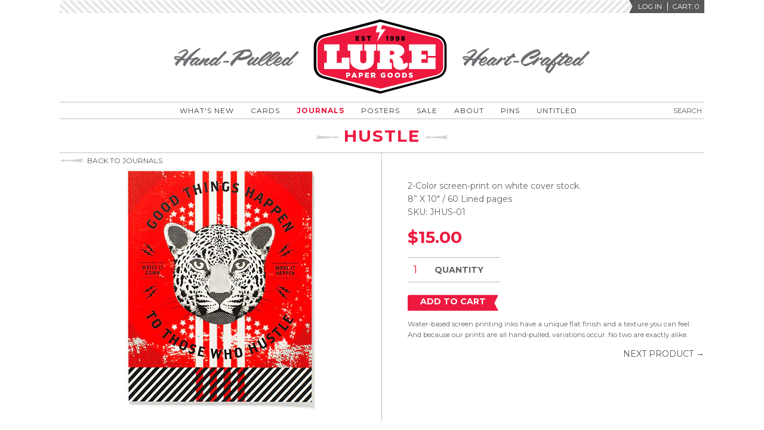

--- FILE ---
content_type: text/html; charset=utf-8
request_url: https://lurepapergoods.com/collections/journals/products/good-things-happen-to-those-who-hustle
body_size: 14801
content:
<!doctype html>
<!--[if lt IE 7]><html class="no-js lt-ie9 lt-ie8 lt-ie7" lang="en"> <![endif]-->
<!--[if IE 7]><html class="no-js lt-ie9 lt-ie8" lang="en"> <![endif]-->
<!--[if IE 8]><html class="no-js lt-ie9" lang="en"> <![endif]-->
<!--[if IE 9 ]><html class="ie9 no-js"> <![endif]-->
<!--[if (gt IE 9)|!(IE)]><!--> <html class="no-js"> <!--<![endif]-->
<head>

  <meta charset="utf-8">
  <meta http-equiv="X-UA-Compatible" content="IE=edge,chrome=1">

  
  <link rel="shortcut icon" href="//lurepapergoods.com/cdn/shop/t/3/assets/favicon.png?v=145791140167953199321410547380" type="image/png" />
  

  <title>
  Hustle &ndash; Lure Paper Goods
  </title>

  
  <meta name="description" content="2-Color screen-print on white cover stock.8” X 10&quot; / 60 Lined pages">
  

  <!-- /snippets/social-meta-tags.liquid -->


  <meta property="og:type" content="product">
  <meta property="og:title" content="Hustle">
  
  <meta property="og:image" content="http://lurepapergoods.com/cdn/shop/products/jhus-01_grande.jpg?v=1446217620">
  <meta property="og:image:secure_url" content="https://lurepapergoods.com/cdn/shop/products/jhus-01_grande.jpg?v=1446217620">
  
  <meta property="og:price:amount" content="15.00">
  <meta property="og:price:currency" content="USD">


  <meta property="og:description" content="2-Color screen-print on white cover stock.8” X 10&quot; / 60 Lined pages">

  <meta property="og:url" content="https://lurepapergoods.com/products/good-things-happen-to-those-who-hustle">
  <meta property="og:site_name" content="Lure Paper Goods">





  <meta name="twitter:site" content="lurepapergoods">


  <meta name="twitter:card" content="product">
  <meta name="twitter:title" content="Hustle">
  <meta name="twitter:description" content="2-Color screen-print on white cover stock.8” X 10&quot; / 60 Lined pages">
  <meta name="twitter:image" content="https://lurepapergoods.com/cdn/shop/products/jhus-01_medium.jpg?v=1446217620">
  <meta name="twitter:image:width" content="240">
  <meta name="twitter:image:height" content="240">
  <meta name="twitter:label1" content="Price">
  <meta name="twitter:data1" content="$15.00 USD">
  
  <meta name="twitter:label2" content="Brand">
  <meta name="twitter:data2" content="Lure Paper Goods">
  


  <link rel="canonical" href="https://lurepapergoods.com/products/good-things-happen-to-those-who-hustle">
  <meta name="viewport" content="width=device-width,initial-scale=1">
  <meta name="theme-color" content="#58585a">

  <link href="//fonts.googleapis.com/css?family=Montserrat:400,700" rel="stylesheet" type="text/css">
  <link href="//lurepapergoods.com/cdn/shop/t/3/assets/timber.scss.css?v=115462829763258920361674755482" rel="stylesheet" type="text/css" media="all" />

  <script>window.performance && window.performance.mark && window.performance.mark('shopify.content_for_header.start');</script><meta id="shopify-digital-wallet" name="shopify-digital-wallet" content="/6355953/digital_wallets/dialog">
<meta name="shopify-checkout-api-token" content="196ff13c6578003e431ea262d11a8fe5">
<meta id="in-context-paypal-metadata" data-shop-id="6355953" data-venmo-supported="false" data-environment="production" data-locale="en_US" data-paypal-v4="true" data-currency="USD">
<link rel="alternate" type="application/json+oembed" href="https://lurepapergoods.com/products/good-things-happen-to-those-who-hustle.oembed">
<script async="async" src="/checkouts/internal/preloads.js?locale=en-US"></script>
<link rel="preconnect" href="https://shop.app" crossorigin="anonymous">
<script async="async" src="https://shop.app/checkouts/internal/preloads.js?locale=en-US&shop_id=6355953" crossorigin="anonymous"></script>
<script id="apple-pay-shop-capabilities" type="application/json">{"shopId":6355953,"countryCode":"US","currencyCode":"USD","merchantCapabilities":["supports3DS"],"merchantId":"gid:\/\/shopify\/Shop\/6355953","merchantName":"Lure Paper Goods","requiredBillingContactFields":["postalAddress","email"],"requiredShippingContactFields":["postalAddress","email"],"shippingType":"shipping","supportedNetworks":["visa","masterCard","amex","discover","elo","jcb"],"total":{"type":"pending","label":"Lure Paper Goods","amount":"1.00"},"shopifyPaymentsEnabled":true,"supportsSubscriptions":true}</script>
<script id="shopify-features" type="application/json">{"accessToken":"196ff13c6578003e431ea262d11a8fe5","betas":["rich-media-storefront-analytics"],"domain":"lurepapergoods.com","predictiveSearch":true,"shopId":6355953,"locale":"en"}</script>
<script>var Shopify = Shopify || {};
Shopify.shop = "lure-paper-goods-2.myshopify.com";
Shopify.locale = "en";
Shopify.currency = {"active":"USD","rate":"1.0"};
Shopify.country = "US";
Shopify.theme = {"name":"New Standard","id":10541755,"schema_name":null,"schema_version":null,"theme_store_id":429,"role":"main"};
Shopify.theme.handle = "null";
Shopify.theme.style = {"id":null,"handle":null};
Shopify.cdnHost = "lurepapergoods.com/cdn";
Shopify.routes = Shopify.routes || {};
Shopify.routes.root = "/";</script>
<script type="module">!function(o){(o.Shopify=o.Shopify||{}).modules=!0}(window);</script>
<script>!function(o){function n(){var o=[];function n(){o.push(Array.prototype.slice.apply(arguments))}return n.q=o,n}var t=o.Shopify=o.Shopify||{};t.loadFeatures=n(),t.autoloadFeatures=n()}(window);</script>
<script>
  window.ShopifyPay = window.ShopifyPay || {};
  window.ShopifyPay.apiHost = "shop.app\/pay";
  window.ShopifyPay.redirectState = null;
</script>
<script id="shop-js-analytics" type="application/json">{"pageType":"product"}</script>
<script defer="defer" async type="module" src="//lurepapergoods.com/cdn/shopifycloud/shop-js/modules/v2/client.init-shop-cart-sync_C5BV16lS.en.esm.js"></script>
<script defer="defer" async type="module" src="//lurepapergoods.com/cdn/shopifycloud/shop-js/modules/v2/chunk.common_CygWptCX.esm.js"></script>
<script type="module">
  await import("//lurepapergoods.com/cdn/shopifycloud/shop-js/modules/v2/client.init-shop-cart-sync_C5BV16lS.en.esm.js");
await import("//lurepapergoods.com/cdn/shopifycloud/shop-js/modules/v2/chunk.common_CygWptCX.esm.js");

  window.Shopify.SignInWithShop?.initShopCartSync?.({"fedCMEnabled":true,"windoidEnabled":true});

</script>
<script>
  window.Shopify = window.Shopify || {};
  if (!window.Shopify.featureAssets) window.Shopify.featureAssets = {};
  window.Shopify.featureAssets['shop-js'] = {"shop-cart-sync":["modules/v2/client.shop-cart-sync_ZFArdW7E.en.esm.js","modules/v2/chunk.common_CygWptCX.esm.js"],"shop-button":["modules/v2/client.shop-button_tlx5R9nI.en.esm.js","modules/v2/chunk.common_CygWptCX.esm.js"],"init-fed-cm":["modules/v2/client.init-fed-cm_CmiC4vf6.en.esm.js","modules/v2/chunk.common_CygWptCX.esm.js"],"init-windoid":["modules/v2/client.init-windoid_sURxWdc1.en.esm.js","modules/v2/chunk.common_CygWptCX.esm.js"],"init-shop-cart-sync":["modules/v2/client.init-shop-cart-sync_C5BV16lS.en.esm.js","modules/v2/chunk.common_CygWptCX.esm.js"],"init-shop-email-lookup-coordinator":["modules/v2/client.init-shop-email-lookup-coordinator_B8hsDcYM.en.esm.js","modules/v2/chunk.common_CygWptCX.esm.js"],"shop-cash-offers":["modules/v2/client.shop-cash-offers_DOA2yAJr.en.esm.js","modules/v2/chunk.common_CygWptCX.esm.js","modules/v2/chunk.modal_D71HUcav.esm.js"],"pay-button":["modules/v2/client.pay-button_FdsNuTd3.en.esm.js","modules/v2/chunk.common_CygWptCX.esm.js"],"shop-login-button":["modules/v2/client.shop-login-button_C5VAVYt1.en.esm.js","modules/v2/chunk.common_CygWptCX.esm.js","modules/v2/chunk.modal_D71HUcav.esm.js"],"shop-toast-manager":["modules/v2/client.shop-toast-manager_ClPi3nE9.en.esm.js","modules/v2/chunk.common_CygWptCX.esm.js"],"avatar":["modules/v2/client.avatar_BTnouDA3.en.esm.js"],"init-shop-for-new-customer-accounts":["modules/v2/client.init-shop-for-new-customer-accounts_ChsxoAhi.en.esm.js","modules/v2/client.shop-login-button_C5VAVYt1.en.esm.js","modules/v2/chunk.common_CygWptCX.esm.js","modules/v2/chunk.modal_D71HUcav.esm.js"],"init-customer-accounts":["modules/v2/client.init-customer-accounts_DxDtT_ad.en.esm.js","modules/v2/client.shop-login-button_C5VAVYt1.en.esm.js","modules/v2/chunk.common_CygWptCX.esm.js","modules/v2/chunk.modal_D71HUcav.esm.js"],"init-customer-accounts-sign-up":["modules/v2/client.init-customer-accounts-sign-up_CPSyQ0Tj.en.esm.js","modules/v2/client.shop-login-button_C5VAVYt1.en.esm.js","modules/v2/chunk.common_CygWptCX.esm.js","modules/v2/chunk.modal_D71HUcav.esm.js"],"lead-capture":["modules/v2/client.lead-capture_Bi8yE_yS.en.esm.js","modules/v2/chunk.common_CygWptCX.esm.js","modules/v2/chunk.modal_D71HUcav.esm.js"],"checkout-modal":["modules/v2/client.checkout-modal_BPM8l0SH.en.esm.js","modules/v2/chunk.common_CygWptCX.esm.js","modules/v2/chunk.modal_D71HUcav.esm.js"],"shop-follow-button":["modules/v2/client.shop-follow-button_Cva4Ekp9.en.esm.js","modules/v2/chunk.common_CygWptCX.esm.js","modules/v2/chunk.modal_D71HUcav.esm.js"],"shop-login":["modules/v2/client.shop-login_D6lNrXab.en.esm.js","modules/v2/chunk.common_CygWptCX.esm.js","modules/v2/chunk.modal_D71HUcav.esm.js"],"payment-terms":["modules/v2/client.payment-terms_CZxnsJam.en.esm.js","modules/v2/chunk.common_CygWptCX.esm.js","modules/v2/chunk.modal_D71HUcav.esm.js"]};
</script>
<script id="__st">var __st={"a":6355953,"offset":-18000,"reqid":"06e8c26e-d1e1-4857-9e54-66eeede68197-1768847059","pageurl":"lurepapergoods.com\/collections\/journals\/products\/good-things-happen-to-those-who-hustle","u":"0c52d3eb499d","p":"product","rtyp":"product","rid":447138995};</script>
<script>window.ShopifyPaypalV4VisibilityTracking = true;</script>
<script id="captcha-bootstrap">!function(){'use strict';const t='contact',e='account',n='new_comment',o=[[t,t],['blogs',n],['comments',n],[t,'customer']],c=[[e,'customer_login'],[e,'guest_login'],[e,'recover_customer_password'],[e,'create_customer']],r=t=>t.map((([t,e])=>`form[action*='/${t}']:not([data-nocaptcha='true']) input[name='form_type'][value='${e}']`)).join(','),a=t=>()=>t?[...document.querySelectorAll(t)].map((t=>t.form)):[];function s(){const t=[...o],e=r(t);return a(e)}const i='password',u='form_key',d=['recaptcha-v3-token','g-recaptcha-response','h-captcha-response',i],f=()=>{try{return window.sessionStorage}catch{return}},m='__shopify_v',_=t=>t.elements[u];function p(t,e,n=!1){try{const o=window.sessionStorage,c=JSON.parse(o.getItem(e)),{data:r}=function(t){const{data:e,action:n}=t;return t[m]||n?{data:e,action:n}:{data:t,action:n}}(c);for(const[e,n]of Object.entries(r))t.elements[e]&&(t.elements[e].value=n);n&&o.removeItem(e)}catch(o){console.error('form repopulation failed',{error:o})}}const l='form_type',E='cptcha';function T(t){t.dataset[E]=!0}const w=window,h=w.document,L='Shopify',v='ce_forms',y='captcha';let A=!1;((t,e)=>{const n=(g='f06e6c50-85a8-45c8-87d0-21a2b65856fe',I='https://cdn.shopify.com/shopifycloud/storefront-forms-hcaptcha/ce_storefront_forms_captcha_hcaptcha.v1.5.2.iife.js',D={infoText:'Protected by hCaptcha',privacyText:'Privacy',termsText:'Terms'},(t,e,n)=>{const o=w[L][v],c=o.bindForm;if(c)return c(t,g,e,D).then(n);var r;o.q.push([[t,g,e,D],n]),r=I,A||(h.body.append(Object.assign(h.createElement('script'),{id:'captcha-provider',async:!0,src:r})),A=!0)});var g,I,D;w[L]=w[L]||{},w[L][v]=w[L][v]||{},w[L][v].q=[],w[L][y]=w[L][y]||{},w[L][y].protect=function(t,e){n(t,void 0,e),T(t)},Object.freeze(w[L][y]),function(t,e,n,w,h,L){const[v,y,A,g]=function(t,e,n){const i=e?o:[],u=t?c:[],d=[...i,...u],f=r(d),m=r(i),_=r(d.filter((([t,e])=>n.includes(e))));return[a(f),a(m),a(_),s()]}(w,h,L),I=t=>{const e=t.target;return e instanceof HTMLFormElement?e:e&&e.form},D=t=>v().includes(t);t.addEventListener('submit',(t=>{const e=I(t);if(!e)return;const n=D(e)&&!e.dataset.hcaptchaBound&&!e.dataset.recaptchaBound,o=_(e),c=g().includes(e)&&(!o||!o.value);(n||c)&&t.preventDefault(),c&&!n&&(function(t){try{if(!f())return;!function(t){const e=f();if(!e)return;const n=_(t);if(!n)return;const o=n.value;o&&e.removeItem(o)}(t);const e=Array.from(Array(32),(()=>Math.random().toString(36)[2])).join('');!function(t,e){_(t)||t.append(Object.assign(document.createElement('input'),{type:'hidden',name:u})),t.elements[u].value=e}(t,e),function(t,e){const n=f();if(!n)return;const o=[...t.querySelectorAll(`input[type='${i}']`)].map((({name:t})=>t)),c=[...d,...o],r={};for(const[a,s]of new FormData(t).entries())c.includes(a)||(r[a]=s);n.setItem(e,JSON.stringify({[m]:1,action:t.action,data:r}))}(t,e)}catch(e){console.error('failed to persist form',e)}}(e),e.submit())}));const S=(t,e)=>{t&&!t.dataset[E]&&(n(t,e.some((e=>e===t))),T(t))};for(const o of['focusin','change'])t.addEventListener(o,(t=>{const e=I(t);D(e)&&S(e,y())}));const B=e.get('form_key'),M=e.get(l),P=B&&M;t.addEventListener('DOMContentLoaded',(()=>{const t=y();if(P)for(const e of t)e.elements[l].value===M&&p(e,B);[...new Set([...A(),...v().filter((t=>'true'===t.dataset.shopifyCaptcha))])].forEach((e=>S(e,t)))}))}(h,new URLSearchParams(w.location.search),n,t,e,['guest_login'])})(!0,!0)}();</script>
<script integrity="sha256-4kQ18oKyAcykRKYeNunJcIwy7WH5gtpwJnB7kiuLZ1E=" data-source-attribution="shopify.loadfeatures" defer="defer" src="//lurepapergoods.com/cdn/shopifycloud/storefront/assets/storefront/load_feature-a0a9edcb.js" crossorigin="anonymous"></script>
<script crossorigin="anonymous" defer="defer" src="//lurepapergoods.com/cdn/shopifycloud/storefront/assets/shopify_pay/storefront-65b4c6d7.js?v=20250812"></script>
<script data-source-attribution="shopify.dynamic_checkout.dynamic.init">var Shopify=Shopify||{};Shopify.PaymentButton=Shopify.PaymentButton||{isStorefrontPortableWallets:!0,init:function(){window.Shopify.PaymentButton.init=function(){};var t=document.createElement("script");t.src="https://lurepapergoods.com/cdn/shopifycloud/portable-wallets/latest/portable-wallets.en.js",t.type="module",document.head.appendChild(t)}};
</script>
<script data-source-attribution="shopify.dynamic_checkout.buyer_consent">
  function portableWalletsHideBuyerConsent(e){var t=document.getElementById("shopify-buyer-consent"),n=document.getElementById("shopify-subscription-policy-button");t&&n&&(t.classList.add("hidden"),t.setAttribute("aria-hidden","true"),n.removeEventListener("click",e))}function portableWalletsShowBuyerConsent(e){var t=document.getElementById("shopify-buyer-consent"),n=document.getElementById("shopify-subscription-policy-button");t&&n&&(t.classList.remove("hidden"),t.removeAttribute("aria-hidden"),n.addEventListener("click",e))}window.Shopify?.PaymentButton&&(window.Shopify.PaymentButton.hideBuyerConsent=portableWalletsHideBuyerConsent,window.Shopify.PaymentButton.showBuyerConsent=portableWalletsShowBuyerConsent);
</script>
<script data-source-attribution="shopify.dynamic_checkout.cart.bootstrap">document.addEventListener("DOMContentLoaded",(function(){function t(){return document.querySelector("shopify-accelerated-checkout-cart, shopify-accelerated-checkout")}if(t())Shopify.PaymentButton.init();else{new MutationObserver((function(e,n){t()&&(Shopify.PaymentButton.init(),n.disconnect())})).observe(document.body,{childList:!0,subtree:!0})}}));
</script>
<link id="shopify-accelerated-checkout-styles" rel="stylesheet" media="screen" href="https://lurepapergoods.com/cdn/shopifycloud/portable-wallets/latest/accelerated-checkout-backwards-compat.css" crossorigin="anonymous">
<style id="shopify-accelerated-checkout-cart">
        #shopify-buyer-consent {
  margin-top: 1em;
  display: inline-block;
  width: 100%;
}

#shopify-buyer-consent.hidden {
  display: none;
}

#shopify-subscription-policy-button {
  background: none;
  border: none;
  padding: 0;
  text-decoration: underline;
  font-size: inherit;
  cursor: pointer;
}

#shopify-subscription-policy-button::before {
  box-shadow: none;
}

      </style>

<script>window.performance && window.performance.mark && window.performance.mark('shopify.content_for_header.end');</script>
  <!-- /snippets/oldIE-js.liquid -->


<!--[if lt IE 9]>
<script src="//html5shiv.googlecode.com/svn/trunk/html5.js" type="text/javascript"></script>
<script src="//lurepapergoods.com/cdn/shop/t/3/assets/respond.min.js?v=52248677837542619231409710765" type="text/javascript"></script>
<link href="//lurepapergoods.com/cdn/shop/t/3/assets/respond-proxy.html" id="respond-proxy" rel="respond-proxy" />
<link href="//lurepapergoods.com/search?q=866ac169eddf4f5b5e07af9ee89bdbf3" id="respond-redirect" rel="respond-redirect" />
<script src="//lurepapergoods.com/search?q=866ac169eddf4f5b5e07af9ee89bdbf3" type="text/javascript"></script>
<![endif]-->



  <script src="//ajax.googleapis.com/ajax/libs/jquery/1.11.0/jquery.min.js" type="text/javascript"></script>
  <script src="//lurepapergoods.com/cdn/shop/t/3/assets/modernizr.min.js?v=137617515274177302221429529679" type="text/javascript"></script>

  
<link href="https://monorail-edge.shopifysvc.com" rel="dns-prefetch">
<script>(function(){if ("sendBeacon" in navigator && "performance" in window) {try {var session_token_from_headers = performance.getEntriesByType('navigation')[0].serverTiming.find(x => x.name == '_s').description;} catch {var session_token_from_headers = undefined;}var session_cookie_matches = document.cookie.match(/_shopify_s=([^;]*)/);var session_token_from_cookie = session_cookie_matches && session_cookie_matches.length === 2 ? session_cookie_matches[1] : "";var session_token = session_token_from_headers || session_token_from_cookie || "";function handle_abandonment_event(e) {var entries = performance.getEntries().filter(function(entry) {return /monorail-edge.shopifysvc.com/.test(entry.name);});if (!window.abandonment_tracked && entries.length === 0) {window.abandonment_tracked = true;var currentMs = Date.now();var navigation_start = performance.timing.navigationStart;var payload = {shop_id: 6355953,url: window.location.href,navigation_start,duration: currentMs - navigation_start,session_token,page_type: "product"};window.navigator.sendBeacon("https://monorail-edge.shopifysvc.com/v1/produce", JSON.stringify({schema_id: "online_store_buyer_site_abandonment/1.1",payload: payload,metadata: {event_created_at_ms: currentMs,event_sent_at_ms: currentMs}}));}}window.addEventListener('pagehide', handle_abandonment_event);}}());</script>
<script id="web-pixels-manager-setup">(function e(e,d,r,n,o){if(void 0===o&&(o={}),!Boolean(null===(a=null===(i=window.Shopify)||void 0===i?void 0:i.analytics)||void 0===a?void 0:a.replayQueue)){var i,a;window.Shopify=window.Shopify||{};var t=window.Shopify;t.analytics=t.analytics||{};var s=t.analytics;s.replayQueue=[],s.publish=function(e,d,r){return s.replayQueue.push([e,d,r]),!0};try{self.performance.mark("wpm:start")}catch(e){}var l=function(){var e={modern:/Edge?\/(1{2}[4-9]|1[2-9]\d|[2-9]\d{2}|\d{4,})\.\d+(\.\d+|)|Firefox\/(1{2}[4-9]|1[2-9]\d|[2-9]\d{2}|\d{4,})\.\d+(\.\d+|)|Chrom(ium|e)\/(9{2}|\d{3,})\.\d+(\.\d+|)|(Maci|X1{2}).+ Version\/(15\.\d+|(1[6-9]|[2-9]\d|\d{3,})\.\d+)([,.]\d+|)( \(\w+\)|)( Mobile\/\w+|) Safari\/|Chrome.+OPR\/(9{2}|\d{3,})\.\d+\.\d+|(CPU[ +]OS|iPhone[ +]OS|CPU[ +]iPhone|CPU IPhone OS|CPU iPad OS)[ +]+(15[._]\d+|(1[6-9]|[2-9]\d|\d{3,})[._]\d+)([._]\d+|)|Android:?[ /-](13[3-9]|1[4-9]\d|[2-9]\d{2}|\d{4,})(\.\d+|)(\.\d+|)|Android.+Firefox\/(13[5-9]|1[4-9]\d|[2-9]\d{2}|\d{4,})\.\d+(\.\d+|)|Android.+Chrom(ium|e)\/(13[3-9]|1[4-9]\d|[2-9]\d{2}|\d{4,})\.\d+(\.\d+|)|SamsungBrowser\/([2-9]\d|\d{3,})\.\d+/,legacy:/Edge?\/(1[6-9]|[2-9]\d|\d{3,})\.\d+(\.\d+|)|Firefox\/(5[4-9]|[6-9]\d|\d{3,})\.\d+(\.\d+|)|Chrom(ium|e)\/(5[1-9]|[6-9]\d|\d{3,})\.\d+(\.\d+|)([\d.]+$|.*Safari\/(?![\d.]+ Edge\/[\d.]+$))|(Maci|X1{2}).+ Version\/(10\.\d+|(1[1-9]|[2-9]\d|\d{3,})\.\d+)([,.]\d+|)( \(\w+\)|)( Mobile\/\w+|) Safari\/|Chrome.+OPR\/(3[89]|[4-9]\d|\d{3,})\.\d+\.\d+|(CPU[ +]OS|iPhone[ +]OS|CPU[ +]iPhone|CPU IPhone OS|CPU iPad OS)[ +]+(10[._]\d+|(1[1-9]|[2-9]\d|\d{3,})[._]\d+)([._]\d+|)|Android:?[ /-](13[3-9]|1[4-9]\d|[2-9]\d{2}|\d{4,})(\.\d+|)(\.\d+|)|Mobile Safari.+OPR\/([89]\d|\d{3,})\.\d+\.\d+|Android.+Firefox\/(13[5-9]|1[4-9]\d|[2-9]\d{2}|\d{4,})\.\d+(\.\d+|)|Android.+Chrom(ium|e)\/(13[3-9]|1[4-9]\d|[2-9]\d{2}|\d{4,})\.\d+(\.\d+|)|Android.+(UC? ?Browser|UCWEB|U3)[ /]?(15\.([5-9]|\d{2,})|(1[6-9]|[2-9]\d|\d{3,})\.\d+)\.\d+|SamsungBrowser\/(5\.\d+|([6-9]|\d{2,})\.\d+)|Android.+MQ{2}Browser\/(14(\.(9|\d{2,})|)|(1[5-9]|[2-9]\d|\d{3,})(\.\d+|))(\.\d+|)|K[Aa][Ii]OS\/(3\.\d+|([4-9]|\d{2,})\.\d+)(\.\d+|)/},d=e.modern,r=e.legacy,n=navigator.userAgent;return n.match(d)?"modern":n.match(r)?"legacy":"unknown"}(),u="modern"===l?"modern":"legacy",c=(null!=n?n:{modern:"",legacy:""})[u],f=function(e){return[e.baseUrl,"/wpm","/b",e.hashVersion,"modern"===e.buildTarget?"m":"l",".js"].join("")}({baseUrl:d,hashVersion:r,buildTarget:u}),m=function(e){var d=e.version,r=e.bundleTarget,n=e.surface,o=e.pageUrl,i=e.monorailEndpoint;return{emit:function(e){var a=e.status,t=e.errorMsg,s=(new Date).getTime(),l=JSON.stringify({metadata:{event_sent_at_ms:s},events:[{schema_id:"web_pixels_manager_load/3.1",payload:{version:d,bundle_target:r,page_url:o,status:a,surface:n,error_msg:t},metadata:{event_created_at_ms:s}}]});if(!i)return console&&console.warn&&console.warn("[Web Pixels Manager] No Monorail endpoint provided, skipping logging."),!1;try{return self.navigator.sendBeacon.bind(self.navigator)(i,l)}catch(e){}var u=new XMLHttpRequest;try{return u.open("POST",i,!0),u.setRequestHeader("Content-Type","text/plain"),u.send(l),!0}catch(e){return console&&console.warn&&console.warn("[Web Pixels Manager] Got an unhandled error while logging to Monorail."),!1}}}}({version:r,bundleTarget:l,surface:e.surface,pageUrl:self.location.href,monorailEndpoint:e.monorailEndpoint});try{o.browserTarget=l,function(e){var d=e.src,r=e.async,n=void 0===r||r,o=e.onload,i=e.onerror,a=e.sri,t=e.scriptDataAttributes,s=void 0===t?{}:t,l=document.createElement("script"),u=document.querySelector("head"),c=document.querySelector("body");if(l.async=n,l.src=d,a&&(l.integrity=a,l.crossOrigin="anonymous"),s)for(var f in s)if(Object.prototype.hasOwnProperty.call(s,f))try{l.dataset[f]=s[f]}catch(e){}if(o&&l.addEventListener("load",o),i&&l.addEventListener("error",i),u)u.appendChild(l);else{if(!c)throw new Error("Did not find a head or body element to append the script");c.appendChild(l)}}({src:f,async:!0,onload:function(){if(!function(){var e,d;return Boolean(null===(d=null===(e=window.Shopify)||void 0===e?void 0:e.analytics)||void 0===d?void 0:d.initialized)}()){var d=window.webPixelsManager.init(e)||void 0;if(d){var r=window.Shopify.analytics;r.replayQueue.forEach((function(e){var r=e[0],n=e[1],o=e[2];d.publishCustomEvent(r,n,o)})),r.replayQueue=[],r.publish=d.publishCustomEvent,r.visitor=d.visitor,r.initialized=!0}}},onerror:function(){return m.emit({status:"failed",errorMsg:"".concat(f," has failed to load")})},sri:function(e){var d=/^sha384-[A-Za-z0-9+/=]+$/;return"string"==typeof e&&d.test(e)}(c)?c:"",scriptDataAttributes:o}),m.emit({status:"loading"})}catch(e){m.emit({status:"failed",errorMsg:(null==e?void 0:e.message)||"Unknown error"})}}})({shopId: 6355953,storefrontBaseUrl: "https://lurepapergoods.com",extensionsBaseUrl: "https://extensions.shopifycdn.com/cdn/shopifycloud/web-pixels-manager",monorailEndpoint: "https://monorail-edge.shopifysvc.com/unstable/produce_batch",surface: "storefront-renderer",enabledBetaFlags: ["2dca8a86"],webPixelsConfigList: [{"id":"48496683","eventPayloadVersion":"v1","runtimeContext":"LAX","scriptVersion":"1","type":"CUSTOM","privacyPurposes":["MARKETING"],"name":"Meta pixel (migrated)"},{"id":"70484011","eventPayloadVersion":"v1","runtimeContext":"LAX","scriptVersion":"1","type":"CUSTOM","privacyPurposes":["ANALYTICS"],"name":"Google Analytics tag (migrated)"},{"id":"shopify-app-pixel","configuration":"{}","eventPayloadVersion":"v1","runtimeContext":"STRICT","scriptVersion":"0450","apiClientId":"shopify-pixel","type":"APP","privacyPurposes":["ANALYTICS","MARKETING"]},{"id":"shopify-custom-pixel","eventPayloadVersion":"v1","runtimeContext":"LAX","scriptVersion":"0450","apiClientId":"shopify-pixel","type":"CUSTOM","privacyPurposes":["ANALYTICS","MARKETING"]}],isMerchantRequest: false,initData: {"shop":{"name":"Lure Paper Goods","paymentSettings":{"currencyCode":"USD"},"myshopifyDomain":"lure-paper-goods-2.myshopify.com","countryCode":"US","storefrontUrl":"https:\/\/lurepapergoods.com"},"customer":null,"cart":null,"checkout":null,"productVariants":[{"price":{"amount":15.0,"currencyCode":"USD"},"product":{"title":"Hustle","vendor":"Lure Paper Goods","id":"447138995","untranslatedTitle":"Hustle","url":"\/products\/good-things-happen-to-those-who-hustle","type":"Journals"},"id":"1143334263","image":{"src":"\/\/lurepapergoods.com\/cdn\/shop\/products\/jhus-01.jpg?v=1446217620"},"sku":"jhus-01","title":"Default Title","untranslatedTitle":"Default Title"}],"purchasingCompany":null},},"https://lurepapergoods.com/cdn","fcfee988w5aeb613cpc8e4bc33m6693e112",{"modern":"","legacy":""},{"shopId":"6355953","storefrontBaseUrl":"https:\/\/lurepapergoods.com","extensionBaseUrl":"https:\/\/extensions.shopifycdn.com\/cdn\/shopifycloud\/web-pixels-manager","surface":"storefront-renderer","enabledBetaFlags":"[\"2dca8a86\"]","isMerchantRequest":"false","hashVersion":"fcfee988w5aeb613cpc8e4bc33m6693e112","publish":"custom","events":"[[\"page_viewed\",{}],[\"product_viewed\",{\"productVariant\":{\"price\":{\"amount\":15.0,\"currencyCode\":\"USD\"},\"product\":{\"title\":\"Hustle\",\"vendor\":\"Lure Paper Goods\",\"id\":\"447138995\",\"untranslatedTitle\":\"Hustle\",\"url\":\"\/products\/good-things-happen-to-those-who-hustle\",\"type\":\"Journals\"},\"id\":\"1143334263\",\"image\":{\"src\":\"\/\/lurepapergoods.com\/cdn\/shop\/products\/jhus-01.jpg?v=1446217620\"},\"sku\":\"jhus-01\",\"title\":\"Default Title\",\"untranslatedTitle\":\"Default Title\"}}]]"});</script><script>
  window.ShopifyAnalytics = window.ShopifyAnalytics || {};
  window.ShopifyAnalytics.meta = window.ShopifyAnalytics.meta || {};
  window.ShopifyAnalytics.meta.currency = 'USD';
  var meta = {"product":{"id":447138995,"gid":"gid:\/\/shopify\/Product\/447138995","vendor":"Lure Paper Goods","type":"Journals","handle":"good-things-happen-to-those-who-hustle","variants":[{"id":1143334263,"price":1500,"name":"Hustle","public_title":null,"sku":"jhus-01"}],"remote":false},"page":{"pageType":"product","resourceType":"product","resourceId":447138995,"requestId":"06e8c26e-d1e1-4857-9e54-66eeede68197-1768847059"}};
  for (var attr in meta) {
    window.ShopifyAnalytics.meta[attr] = meta[attr];
  }
</script>
<script class="analytics">
  (function () {
    var customDocumentWrite = function(content) {
      var jquery = null;

      if (window.jQuery) {
        jquery = window.jQuery;
      } else if (window.Checkout && window.Checkout.$) {
        jquery = window.Checkout.$;
      }

      if (jquery) {
        jquery('body').append(content);
      }
    };

    var hasLoggedConversion = function(token) {
      if (token) {
        return document.cookie.indexOf('loggedConversion=' + token) !== -1;
      }
      return false;
    }

    var setCookieIfConversion = function(token) {
      if (token) {
        var twoMonthsFromNow = new Date(Date.now());
        twoMonthsFromNow.setMonth(twoMonthsFromNow.getMonth() + 2);

        document.cookie = 'loggedConversion=' + token + '; expires=' + twoMonthsFromNow;
      }
    }

    var trekkie = window.ShopifyAnalytics.lib = window.trekkie = window.trekkie || [];
    if (trekkie.integrations) {
      return;
    }
    trekkie.methods = [
      'identify',
      'page',
      'ready',
      'track',
      'trackForm',
      'trackLink'
    ];
    trekkie.factory = function(method) {
      return function() {
        var args = Array.prototype.slice.call(arguments);
        args.unshift(method);
        trekkie.push(args);
        return trekkie;
      };
    };
    for (var i = 0; i < trekkie.methods.length; i++) {
      var key = trekkie.methods[i];
      trekkie[key] = trekkie.factory(key);
    }
    trekkie.load = function(config) {
      trekkie.config = config || {};
      trekkie.config.initialDocumentCookie = document.cookie;
      var first = document.getElementsByTagName('script')[0];
      var script = document.createElement('script');
      script.type = 'text/javascript';
      script.onerror = function(e) {
        var scriptFallback = document.createElement('script');
        scriptFallback.type = 'text/javascript';
        scriptFallback.onerror = function(error) {
                var Monorail = {
      produce: function produce(monorailDomain, schemaId, payload) {
        var currentMs = new Date().getTime();
        var event = {
          schema_id: schemaId,
          payload: payload,
          metadata: {
            event_created_at_ms: currentMs,
            event_sent_at_ms: currentMs
          }
        };
        return Monorail.sendRequest("https://" + monorailDomain + "/v1/produce", JSON.stringify(event));
      },
      sendRequest: function sendRequest(endpointUrl, payload) {
        // Try the sendBeacon API
        if (window && window.navigator && typeof window.navigator.sendBeacon === 'function' && typeof window.Blob === 'function' && !Monorail.isIos12()) {
          var blobData = new window.Blob([payload], {
            type: 'text/plain'
          });

          if (window.navigator.sendBeacon(endpointUrl, blobData)) {
            return true;
          } // sendBeacon was not successful

        } // XHR beacon

        var xhr = new XMLHttpRequest();

        try {
          xhr.open('POST', endpointUrl);
          xhr.setRequestHeader('Content-Type', 'text/plain');
          xhr.send(payload);
        } catch (e) {
          console.log(e);
        }

        return false;
      },
      isIos12: function isIos12() {
        return window.navigator.userAgent.lastIndexOf('iPhone; CPU iPhone OS 12_') !== -1 || window.navigator.userAgent.lastIndexOf('iPad; CPU OS 12_') !== -1;
      }
    };
    Monorail.produce('monorail-edge.shopifysvc.com',
      'trekkie_storefront_load_errors/1.1',
      {shop_id: 6355953,
      theme_id: 10541755,
      app_name: "storefront",
      context_url: window.location.href,
      source_url: "//lurepapergoods.com/cdn/s/trekkie.storefront.cd680fe47e6c39ca5d5df5f0a32d569bc48c0f27.min.js"});

        };
        scriptFallback.async = true;
        scriptFallback.src = '//lurepapergoods.com/cdn/s/trekkie.storefront.cd680fe47e6c39ca5d5df5f0a32d569bc48c0f27.min.js';
        first.parentNode.insertBefore(scriptFallback, first);
      };
      script.async = true;
      script.src = '//lurepapergoods.com/cdn/s/trekkie.storefront.cd680fe47e6c39ca5d5df5f0a32d569bc48c0f27.min.js';
      first.parentNode.insertBefore(script, first);
    };
    trekkie.load(
      {"Trekkie":{"appName":"storefront","development":false,"defaultAttributes":{"shopId":6355953,"isMerchantRequest":null,"themeId":10541755,"themeCityHash":"4103934287144764349","contentLanguage":"en","currency":"USD","eventMetadataId":"713e764a-6d45-4121-a8f4-6e33b35a2e2c"},"isServerSideCookieWritingEnabled":true,"monorailRegion":"shop_domain","enabledBetaFlags":["65f19447"]},"Session Attribution":{},"S2S":{"facebookCapiEnabled":false,"source":"trekkie-storefront-renderer","apiClientId":580111}}
    );

    var loaded = false;
    trekkie.ready(function() {
      if (loaded) return;
      loaded = true;

      window.ShopifyAnalytics.lib = window.trekkie;

      var originalDocumentWrite = document.write;
      document.write = customDocumentWrite;
      try { window.ShopifyAnalytics.merchantGoogleAnalytics.call(this); } catch(error) {};
      document.write = originalDocumentWrite;

      window.ShopifyAnalytics.lib.page(null,{"pageType":"product","resourceType":"product","resourceId":447138995,"requestId":"06e8c26e-d1e1-4857-9e54-66eeede68197-1768847059","shopifyEmitted":true});

      var match = window.location.pathname.match(/checkouts\/(.+)\/(thank_you|post_purchase)/)
      var token = match? match[1]: undefined;
      if (!hasLoggedConversion(token)) {
        setCookieIfConversion(token);
        window.ShopifyAnalytics.lib.track("Viewed Product",{"currency":"USD","variantId":1143334263,"productId":447138995,"productGid":"gid:\/\/shopify\/Product\/447138995","name":"Hustle","price":"15.00","sku":"jhus-01","brand":"Lure Paper Goods","variant":null,"category":"Journals","nonInteraction":true,"remote":false},undefined,undefined,{"shopifyEmitted":true});
      window.ShopifyAnalytics.lib.track("monorail:\/\/trekkie_storefront_viewed_product\/1.1",{"currency":"USD","variantId":1143334263,"productId":447138995,"productGid":"gid:\/\/shopify\/Product\/447138995","name":"Hustle","price":"15.00","sku":"jhus-01","brand":"Lure Paper Goods","variant":null,"category":"Journals","nonInteraction":true,"remote":false,"referer":"https:\/\/lurepapergoods.com\/collections\/journals\/products\/good-things-happen-to-those-who-hustle"});
      }
    });


        var eventsListenerScript = document.createElement('script');
        eventsListenerScript.async = true;
        eventsListenerScript.src = "//lurepapergoods.com/cdn/shopifycloud/storefront/assets/shop_events_listener-3da45d37.js";
        document.getElementsByTagName('head')[0].appendChild(eventsListenerScript);

})();</script>
  <script>
  if (!window.ga || (window.ga && typeof window.ga !== 'function')) {
    window.ga = function ga() {
      (window.ga.q = window.ga.q || []).push(arguments);
      if (window.Shopify && window.Shopify.analytics && typeof window.Shopify.analytics.publish === 'function') {
        window.Shopify.analytics.publish("ga_stub_called", {}, {sendTo: "google_osp_migration"});
      }
      console.error("Shopify's Google Analytics stub called with:", Array.from(arguments), "\nSee https://help.shopify.com/manual/promoting-marketing/pixels/pixel-migration#google for more information.");
    };
    if (window.Shopify && window.Shopify.analytics && typeof window.Shopify.analytics.publish === 'function') {
      window.Shopify.analytics.publish("ga_stub_initialized", {}, {sendTo: "google_osp_migration"});
    }
  }
</script>
<script
  defer
  src="https://lurepapergoods.com/cdn/shopifycloud/perf-kit/shopify-perf-kit-3.0.4.min.js"
  data-application="storefront-renderer"
  data-shop-id="6355953"
  data-render-region="gcp-us-central1"
  data-page-type="product"
  data-theme-instance-id="10541755"
  data-theme-name=""
  data-theme-version=""
  data-monorail-region="shop_domain"
  data-resource-timing-sampling-rate="10"
  data-shs="true"
  data-shs-beacon="true"
  data-shs-export-with-fetch="true"
  data-shs-logs-sample-rate="1"
  data-shs-beacon-endpoint="https://lurepapergoods.com/api/collect"
></script>
</head>


<body id="hustle" class="template-product" >


  <div id="NavDrawer" class="drawer drawer--left">
    <div class="drawer__header">
      <div class="drawer__title h3">Browse</div>
      <div class="drawer__close js-drawer-close">
        <button type="button" class="icon-fallback-text">
          <span class="icon icon-x" aria-hidden="true"></span>
          <span class="fallback-text">Close menu</span>
        </button>
      </div>
    </div>

    <ul class="mobile-nav">
      <li class="mobile-nav__item mobile-nav__search">
        <!-- /snippets/search-bar.liquid -->


<form action="/search" method="get" class="search-bar" role="search">
  <input type="hidden" name="type" value="product">
  <input type="search" name="q" value="" placeholder="SEARCH" class="input-group-field input-search" aria-label="Search our store">

</form>

      </li>
      
        
        
          <li class="mobile-nav__item">
            <a href="/collections/new-stuff" class="mobile-nav__link">What's New</a>
          </li>
        
      
        
        
          <li class="mobile-nav__item">
            <a href="/collections/cards" class="mobile-nav__link">Cards</a>
          </li>
        
      
        
        
          <li class="mobile-nav__item mobile-nav__item--active">
            <a href="/collections/journals" class="mobile-nav__link">Journals</a>
          </li>
        
      
        
        
          <li class="mobile-nav__item">
            <a href="/collections/posters" class="mobile-nav__link">Posters</a>
          </li>
        
      
        
        
          <li class="mobile-nav__item">
            <a href="/collections/sale" class="mobile-nav__link">Sale</a>
          </li>
        
      
        
        
          <li class="mobile-nav__item">
            <a href="/pages/about-us" class="mobile-nav__link">About</a>
          </li>
        
      
        
        
          <li class="mobile-nav__item">
            <a href="/collections/pins" class="mobile-nav__link">Pins</a>
          </li>
        
      
        
        
          <li class="mobile-nav__item">
            <a href="/" class="mobile-nav__link">untitled</a>
          </li>
        
      

      
        
          <li class="mobile-nav__item">
            <a href="/account/login" id="customer_login_link">Log in</a>
          </li>
          
          <li class="mobile-nav__item">
            <a href="/account/register" id="customer_register_link">Create account</a>
          </li>
          
        
      
    </ul>
  </div>
  
  <div id="CartDrawer" class="drawer drawer--right">
    <div class="drawer__header">
      <div class="drawer__title h3">Shopping Cart</div>
      <div class="drawer__close js-drawer-close">
        <button type="button" class="icon-fallback-text">
          <span class="icon icon-x" aria-hidden="true"></span>
          <span class="fallback-text">"Close Cart"</span>
        </button>
      </div>
    </div>
    <div id="CartContainer"></div>
  </div>
  
  <div id="PageContainer" class="is-moved-by-drawer">
    <header class="site-header" role="banner">
      <div class="wrapper">

        <div class="grid--full">
          <div class="grid__item">
            
              <div class="h1 site-header__logo" itemscope itemtype="http://schema.org/Organization">
            
              <a href="/" itemprop="url">
              <img src="//lurepapergoods.com/cdn/shop/t/3/assets/logo-lurepapergoods-lrg.svg?v=94627562966779281161436177701" alt="Lure Paper Goods" />
            </a>
            
              </div>
            
          </div>
          
          <div class="flag text-uppercase abs-right"><span class="login small--hide"><a href="/account/login" id="customer_login_link">Log in</a></span><a href="/cart" class="site-header__cart-toggle js-drawer-open-right" aria-controls="CartDrawer" aria-expanded="false">Cart: <span id="CartCount">0</span>
            </a>
            
          </div>
          
          <div class="flag--r text-uppercase abs-left btn-menu"><a href="#menu" class="js-drawer-open-left" aria-controls="NavDrawer" aria-expanded="false">Menu</a></div>
            
        </div>

      </div>
    </header>

    <nav class="nav-bar" role="navigation">
      <div class="wrapper">
        <div class="grid mobile-hide">
          <div class="grid__item relative">
            <ul class="site-nav text-uppercase" id="AccessibleNav">
              
                
                
                  <li >
                    <a href="/collections/new-stuff" class="site-nav__link">What's New</a>
                  </li>
                
              
                
                
                  <li >
                    <a href="/collections/cards" class="site-nav__link">Cards</a>
                  </li>
                
              
                
                
                  <li class="site-nav--active">
                    <a href="/collections/journals" class="site-nav__link">Journals</a>
                  </li>
                
              
                
                
                  <li >
                    <a href="/collections/posters" class="site-nav__link">Posters</a>
                  </li>
                
              
                
                
                  <li >
                    <a href="/collections/sale" class="site-nav__link">Sale</a>
                  </li>
                
              
                
                
                  <li >
                    <a href="/pages/about-us" class="site-nav__link">About</a>
                  </li>
                
              
                
                
                  <li >
                    <a href="/collections/pins" class="site-nav__link">Pins</a>
                  </li>
                
              
                
                
                  <li >
                    <a href="/" class="site-nav__link">untitled</a>
                  </li>
                
              
            </ul>
            <div class="nav-search">
              <!-- /snippets/search-bar.liquid -->


<form action="/search" method="get" class="search-bar" role="search">
  <input type="hidden" name="type" value="product">
  <input type="search" name="q" value="" placeholder="SEARCH" class="input-group-field input-search" aria-label="Search our store">

</form>

            </div>
          </div>
        </div>
      </div>
    </nav>

    <main class="wrapper main-content" role="main">

      

<div itemscope itemtype="http://schema.org/Product">

  <meta itemprop="url" content="https://lurepapergoods.com/products/good-things-happen-to-those-who-hustle">
  <meta itemprop="image" content="//lurepapergoods.com/cdn/shop/products/jhus-01_grande.jpg?v=1446217620">

  <header class="section-header-or">
    <h1 itemprop="name" class="section-header__title text-uppercase text-center">Hustle</h1>
  </header>
  
  

  <!-- /snippets/breadcrumb.liquid -->


<nav class="breadcrumb" role="navigation" aria-label="breadcrumbs">
  

  

    
      
      
        
        <a href="/collections/journals" class="arrow" title="Back">Back to Journals</a>
      
    
    

  
</nav>



  <div class="grid grid--full">
    <div class="grid__item medium--one-half large--one-half text-center product-photo x-large--one-half">
      <div class="product-photo-container" id="ProductPhoto">
        
        <img src="//lurepapergoods.com/cdn/shop/products/jhus-01_large.jpg?v=1446217620" alt="Hustle Large Journal" id="ProductPhotoImg">
      </div>
    </div>
    
    <div class="grid__item medium--one-half large--one-half x-large--one-half">
      <div class="product-details">
        <div itemprop="offers" itemscope itemtype="http://schema.org/Offer">
          <div class="product-description rte" itemprop="description">
            2-Color screen-print on white cover stock.<br>8” X 10" / 60 Lined pages
            <span class="text-uppercase db">SKU: jhus-01</span>
          </div>

          <meta itemprop="priceCurrency" content="USD">

          <link itemprop="availability" href="http://schema.org/InStock">
          
          <form action="/cart/add" method="post" enctype="multipart/form-data" id="AddToCartForm" class="form-vertical">

          
          

          <span id="ProductPrice" class="h2 c-highlight" itemprop="price">
            $15.00
          </span>

          

          <div class="product-qty-select">
            <div class="field-product">
              <input type="number" name="quantity" id="Quantity" class="field-product--input" value="1" maxlength="3">
              <label for="Quantity" class="field-product--label text-uppercase">quantity</label>
            </div>
            
            <select name="id" id="productSelect" class="product-single__variants">
              
                
                  <option  selected="selected"  value="1143334263">Default Title - $15.00 USD</option>

                
              
            </select>
          </div>
          <button type="submit" name="add" id="AddToCart" class="btn btn-add">
            <span id="AddToCartText">Add to Cart</span>
          </button>
        </form>
        <p class="text-medium">Water-based screen printing inks have a unique flat finish and 
a texture you can feel. And because our prints are all hand-pulled, 
variations occur. No two are exactly alike.</p>

      </div>

      
      
        
          <p>

          

          
            
            <span class="right text-uppercase mbl">
              <a href="/collections/journals/products/vintage-camper-journal#content" title="">Next Product &rarr;</a>
            </span>
          

          </p>
        
      
      </div>
    </div>
  </div>

</div>


<script src="//lurepapergoods.com/cdn/shopifycloud/storefront/assets/themes_support/option_selection-b017cd28.js" type="text/javascript"></script>
<script>
  var selectCallback = function(variant, selector) {
    timber.productPage({
      money_format: "${{amount}}",
      variant: variant,
      selector: selector
    });

    if (variant) {
      var form = jQuery('#' + selector.domIdPrefix).closest('form');
      for (var i=0,length=variant.options.length; i<length; i++) {
        var radioButton = form.find('.swatch[data-option-index="' + i + '"] :radio[value="' + variant.options[i] +'"]');
        if (radioButton.size()) {
          radioButton.get(0).checked = true;
        }
      }
    }
  };

  jQuery(function($) {
    new Shopify.OptionSelectors('productSelect', {
      product: {"id":447138995,"title":"Hustle","handle":"good-things-happen-to-those-who-hustle","description":"2-Color screen-print on white cover stock.\u003cbr\u003e8” X 10\" \/ 60 Lined pages","published_at":"2015-01-29T20:39:00-05:00","created_at":"2015-01-29T20:39:58-05:00","vendor":"Lure Paper Goods","type":"Journals","tags":["8\" x 10\"","Best Sellers","Lined","Multi-Use"],"price":1500,"price_min":1500,"price_max":1500,"available":true,"price_varies":false,"compare_at_price":null,"compare_at_price_min":0,"compare_at_price_max":0,"compare_at_price_varies":false,"variants":[{"id":1143334263,"title":"Default Title","option1":"Default Title","option2":null,"option3":null,"sku":"jhus-01","requires_shipping":true,"taxable":true,"featured_image":null,"available":true,"name":"Hustle","public_title":null,"options":["Default Title"],"price":1500,"weight":184,"compare_at_price":null,"inventory_quantity":50,"inventory_management":"shopify","inventory_policy":"deny","barcode":"","requires_selling_plan":false,"selling_plan_allocations":[]}],"images":["\/\/lurepapergoods.com\/cdn\/shop\/products\/jhus-01.jpg?v=1446217620"],"featured_image":"\/\/lurepapergoods.com\/cdn\/shop\/products\/jhus-01.jpg?v=1446217620","options":["Title"],"media":[{"alt":"Hustle Large Journal","id":16755949611,"position":1,"preview_image":{"aspect_ratio":1.0,"height":450,"width":450,"src":"\/\/lurepapergoods.com\/cdn\/shop\/products\/jhus-01.jpg?v=1446217620"},"aspect_ratio":1.0,"height":450,"media_type":"image","src":"\/\/lurepapergoods.com\/cdn\/shop\/products\/jhus-01.jpg?v=1446217620","width":450}],"requires_selling_plan":false,"selling_plan_groups":[],"content":"2-Color screen-print on white cover stock.\u003cbr\u003e8” X 10\" \/ 60 Lined pages"},
      onVariantSelected: selectCallback,
      enableHistoryState: true
    });

    // Add label if only one product option and it isn't 'Title'. Could be 'Size'.
    

    // Hide selectors if we only have 1 variant and its title contains 'Default'.
    
      $('.selector-wrapper').hide();
    
  });


</script>


    </main>

    <!-- begin site-footer -->
    <footer class="site-footer text-uppercase" role="contentinfo">
      <div class="wrapper">
        <div class="site-footer-hr"></div>
          <div class="storefront">
            <div class="site-footer--storephoto">
              <img src="//lurepapergoods.com/cdn/shop/t/3/assets/lure-storefront.png?v=80338130260726330651412341206" alt="Lure Paper Goods storefront" />
            </div>
            <div class="site-footer--storefront text-spacing">
              <h3 class="h5 text-uppercase">Visit our Storefront</h3>
              <p>1009 Virginia Drive<br>
              Orlando Florida 32803<br>
              mon-fri 8:30-5:30</p>
              <img src="//lurepapergoods.com/cdn/shop/t/3/assets/storefront-arrow.svg?v=64409919994983981971436177707" alt="Lure Paper Goods" class="small--hide" />
          </div>
        </div>
        <div class="site-footer--quicklinks">
          <ul>
            
              <li class="text-spacing"><a href="/pages/visit-our-store">Contact</a></li>
            
              <li class="text-spacing"><a href="/pages/where-to-buy">Where to buy</a></li>
            
              <li class="text-spacing"><a href="/pages/wholesale">Wholesale</a></li>
            
              <li class="text-spacing"><a href="/pages/faqs">FAQs</a></li>
            
          </ul>
        </div>
        <div class="site-footer--newsletter">
          <h6 class="text-spacing fwn mbm">Sign up for our newsletter</h6>
          
          <form action="#" method="post" id="mc-embedded-subscribe-form" name="mc-embedded-subscribe-form" target="_blank" class="input-group">
            <input type="email" value="" placeholder="email@example.com" name="EMAIL" id="mail" class="input-group-field" aria-label="email@example.com" autocorrect="off" autocapitalize="off">
            <span class="input-group-btn">
              <input type="submit" class="btn btn-subscribe text-uppercase text-spacing" name="subscribe" id="subscribe" value="Subscribe">
            </span>
          </form>
        </div>
        <div class="site-footer--social text-center">
          <ul class="inline-list social-icons">
            <li>
              <a class="icon-fallback-text" href="https://www.facebook.com/pages/Lure-Paper-Goods/192532117423971" title="Lure Paper Goods on Facebook">
                <span class="icon icon-facebook" aria-hidden="true"></span>
                <span class="fallback-text">Facebook</span>
              </a>
            </li>
            <li>
              <a class="icon-fallback-text" href="https://www.twitter.com/lurepapergoods" title="Lure Paper Goods on Twitter">
                <span class="icon icon-twitter" aria-hidden="true"></span>
                <span class="fallback-text">Twitter</span>
              </a>
            </li>
            <li>
              <a class="icon-fallback-text" href="http://instagram.com/lurepapergoods" title="Lure Paper Goods on Instagram">
                <span class="icon icon-instagram" aria-hidden="true"></span>
                <span class="fallback-text">Instagram</span>
              </a>
            </li>
          </ul>
          <p class="text-small mbm text-spacing">&copy; 1998-2015 Copyright<br>
          Lure Design, Inc.<br>
          All Rights reserved.<br></p>
        </div>
      </div>
    </footer>
    <!-- //site-footer -->
  </div>

  <script src="//lurepapergoods.com/cdn/shop/t/3/assets/fastclick.min.js?v=29723458539410922371429529671" type="text/javascript"></script>
  <script src="//lurepapergoods.com/cdn/shop/t/3/assets/timber.js?v=113454834605482163911435866497" type="text/javascript"></script>

  
  <script>
    
    
  </script>

  
  
    <script src="//lurepapergoods.com/cdn/shop/t/3/assets/handlebars.min.js?v=79044469952368397291409736787" type="text/javascript"></script>
    <!-- /snippets/ajax-cart-template.liquid -->

  <script id="CartTemplate" type="text/template">
  
    <form action="/cart" method="post" novalidate class="cart">
      <div class="ajaxcart__inner">
        {{#items}}
        <div class="ajaxcart__product">
          <div class="ajaxcart__row" data-id="{{id}}">
            <div class="grid">
              <div class="grid__item one-quarter">
                <a href="{{url}}" class="ajaxcart__product-image"><img src="{{img}}" alt=""></a>
              </div>
              <div class="grid__item three-quarters">
                <p>
                  <a href="{{url}}" class="ajaxcart__product-name">{{name}}</a>
                  {{#if variation}}
                    <span class="ajaxcart__product-meta">{{variation}}</span>
                  {{/if}}
                  
                </p>

                <div class="grid--full display-table">
                  <div class="grid__item display-table-cell one-half">
                    <div class="ajaxcart__qty">
                      <button type="button" class="ajaxcart__qty-adjust ajaxcart__qty--minus" data-id="{{id}}" data-qty="{{itemMinus}}">&minus;</button>
                      <input type="text" class="ajaxcart__qty-num" value="{{itemQty}}" min="0" data-id="{{id}}" aria-label="quantity" pattern="[0-9]*">
                      <button type="button" class="ajaxcart__qty-adjust ajaxcart__qty--plus" data-id="{{id}}" data-qty="{{itemAdd}}">+</button>
                    </div>
                  </div>
                  <div class="grid__item display-table-cell one-half text-right">
                    {{{price}}}
                  </div>
                </div>
              </div>
            </div>
          </div>
        </div>
        {{/items}}

        
          <div>
            <label for="CartSpecialInstructions">Special instructions for seller</label>
            <textarea name="note" class="input-full" id="CartSpecialInstructions">{{ note }}</textarea>
          </div>
        
      </div>
      <div class="ajaxcart__footer">
        <div class="grid--full">
          <div class="grid__item two-thirds">
            <p>Subtotal</p>
          </div>
          <div class="grid__item one-third text-right">
            <p>{{{totalPrice}}}</p>
          </div>
        </div>
        <p class="text-center">Shipping &amp; taxes calculated at checkout</p>
        <button type="submit" class="btn btn--full cart__checkout" name="checkout">
          Check Out
        </button>
        
          <div><div class="dynamic-checkout__content" id="dynamic-checkout-cart" data-shopify="dynamic-checkout-cart"> <shopify-accelerated-checkout-cart wallet-configs="[{&quot;supports_subs&quot;:true,&quot;supports_def_opts&quot;:false,&quot;name&quot;:&quot;shop_pay&quot;,&quot;wallet_params&quot;:{&quot;shopId&quot;:6355953,&quot;merchantName&quot;:&quot;Lure Paper Goods&quot;,&quot;personalized&quot;:true}},{&quot;supports_subs&quot;:true,&quot;supports_def_opts&quot;:false,&quot;name&quot;:&quot;paypal&quot;,&quot;wallet_params&quot;:{&quot;shopId&quot;:6355953,&quot;countryCode&quot;:&quot;US&quot;,&quot;merchantName&quot;:&quot;Lure Paper Goods&quot;,&quot;phoneRequired&quot;:false,&quot;companyRequired&quot;:false,&quot;shippingType&quot;:&quot;shipping&quot;,&quot;shopifyPaymentsEnabled&quot;:true,&quot;hasManagedSellingPlanState&quot;:false,&quot;requiresBillingAgreement&quot;:false,&quot;merchantId&quot;:&quot;CEMV4SZ264RRJ&quot;,&quot;sdkUrl&quot;:&quot;https://www.paypal.com/sdk/js?components=buttons\u0026commit=false\u0026currency=USD\u0026locale=en_US\u0026client-id=AbasDhzlU0HbpiStJiN1KRJ_cNJJ7xYBip7JJoMO0GQpLi8ePNgdbLXkC7_KMeyTg8tnAKW4WKrh9qmf\u0026merchant-id=CEMV4SZ264RRJ\u0026intent=authorize&quot;}}]" access-token="196ff13c6578003e431ea262d11a8fe5" buyer-country="US" buyer-locale="en" buyer-currency="USD" shop-id="6355953" cart-id="bb00236279abe98a6b7a4b7649b8976e" enabled-flags="[&quot;ae0f5bf6&quot;]" > <div class="wallet-button-wrapper"> <ul class='wallet-cart-grid wallet-cart-grid--skeleton' role="list" data-shopify-buttoncontainer="true"> <li data-testid='grid-cell' class='wallet-cart-button-container'><div class='wallet-cart-button wallet-cart-button__skeleton' role='button' disabled aria-hidden='true'>&nbsp</div></li><li data-testid='grid-cell' class='wallet-cart-button-container'><div class='wallet-cart-button wallet-cart-button__skeleton' role='button' disabled aria-hidden='true'>&nbsp</div></li> </ul> </div> </shopify-accelerated-checkout-cart> <small id="shopify-buyer-consent" class="hidden" aria-hidden="true" data-consent-type="subscription"> One or more of the items in your cart is a recurring or deferred purchase. By continuing, I agree to the <span id="shopify-subscription-policy-button">cancellation policy</span> and authorize you to charge my payment method at the prices, frequency and dates listed on this page until my order is fulfilled or I cancel, if permitted. </small> </div></div>
        
      </div>
    </form>
  
  </script>
  <script id="AjaxQty" type="text/template">
  
    <div class="ajaxcart__qty">
      <button type="button" class="ajaxcart__qty-adjust ajaxcart__qty--minus" data-id="{{id}}" data-qty="{{itemMinus}}">&minus;</button>
      <input type="text" class="ajaxcart__qty-num" value="{{itemQty}}" min="0" data-id="{{id}}" aria-label="quantity" pattern="[0-9]*">
      <button type="button" class="ajaxcart__qty-adjust ajaxcart__qty--plus" data-id="{{id}}" data-qty="{{itemAdd}}">+</button>
    </div>
  
  </script>
  <script id="JsQty" type="text/template">
  
    <div class="js-qty">
      <button type="button" class="js-qty__adjust js-qty__adjust--minus" data-id="{{id}}" data-qty="{{itemMinus}}">&minus;</button>
      <input type="text" class="js-qty__num" value="{{itemQty}}" min="1" data-id="{{id}}" aria-label="quantity" pattern="[0-9]*" name="{{inputName}}" id="{{inputId}}">
      <button type="button" class="js-qty__adjust js-qty__adjust--plus" data-id="{{id}}" data-qty="{{itemAdd}}">+</button>
    </div>
  
  </script>

    <script src="//lurepapergoods.com/cdn/shop/t/3/assets/ajax-cart.js?v=140754425009788807491435864702" type="text/javascript"></script>
    <script>
      jQuery(function($) {
        ajaxCart.init({
          formSelector: '#AddToCartForm',
          cartContainer: '#CartContainer',
          addToCartSelector: '#AddToCart',
          cartCountSelector: '#CartCount',
          cartCostSelector: '#CartCost',
          moneyFormat: "${{amount}}"
        });
      });

      jQuery('body').on('ajaxCart.afterCartLoad', function(evt, cart) {
        // Bind to 'ajaxCart.afterCartLoad' to run any javascript after the cart has loaded in the DOM
        timber.RightDrawer.open();
      });
    </script>
  
  <script>
  jQuery(function() {
    jQuery('.swatch :radio').change(function() {
      var optionIndex = jQuery(this).closest('.swatch').attr('data-option-index');
      var optionValue = jQuery(this).val();
      jQuery(this)
        .closest('form')
        .find('.single-option-selector')
        .eq(optionIndex)
        .val(optionValue)
        .trigger('change');
    }); 
  });
  </script>
</body>
</html>


--- FILE ---
content_type: image/svg+xml
request_url: https://lurepapergoods.com/cdn/shop/t/3/assets/bg-dpattern.svg?v=119603040705452940661435860664
body_size: 815
content:
<svg xmlns="http://www.w3.org/2000/svg" width="1080" height="22" viewBox="0 0 1080 22" version="1.1"><title>Lure Paper Goods</title><desc>stripe image</desc><g id="Page-1" stroke="none" stroke-width="1" fill="none" fill-rule="evenodd"><g id="bg-dpattern" fill="#E6E7E7"><g id="Group"><g id="Shape"><path d="M537.2 22L515.9 0.7 509.5 0.7 530.8 22 537.2 22 537.2 22ZM539.9 7.2L540 7 540.2 7.2 540.2 6.9 546.4 0.7 540 0.7 533.7 0.7 539.9 6.9 539.9 7.2 539.9 7.2ZM539.9 19.2L540 19.1 540.2 19.2 540.2 19 558.5 0.7 552.1 0.7 540 12.8 528 0.7 521.6 0.7 539.9 19 539.9 19.2 539.9 19.2ZM525.1 22L503.8 0.7 497.4 0.7 518.8 22 525.1 22 525.1 22ZM513 22L491.7 0.7 485.4 0.7 506.7 22 513 22 513 22ZM501 22L479.7 0.7 473.3 0.7 494.6 22 501 22 501 22ZM488.9 22L467.6 0.7 461.2 0.7 482.5 22 488.9 22 488.9 22ZM476.8 22L455.5 0.7 449.1 0.7 470.4 22 476.8 22 476.8 22ZM464.7 22L443.4 0.7 437 0.7 458.4 22 464.7 22 464.7 22ZM452.7 22L431.3 0.7 425 0.7 446.3 22 452.7 22 452.7 22ZM440.6 22L419.3 0.7 412.9 0.7 434.2 22 440.6 22 440.6 22ZM428.5 22L407.2 0.7 400.8 0.7 422.1 22 428.5 22 428.5 22ZM416.4 22L395.1 0.7 388.7 0.7 410 22 416.4 22 416.4 22ZM404.3 22L383 0.7 376.7 0.7 398 22 404.3 22 404.3 22ZM392.3 22L371 0.7 364.6 0.7 385.9 22 392.3 22 392.3 22ZM380.2 22L358.9 0.7 352.5 0.7 373.8 22 380.2 22 380.2 22ZM368.1 22L346.8 0.7 340.4 0.7 361.7 22 368.1 22 368.1 22ZM356 22L334.7 0.7 328.3 0.7 349.7 22 356 22 356 22ZM344 22L322.6 0.7 316.3 0.7 337.6 22 344 22 344 22ZM331.9 22L310.6 0.7 304.2 0.7 325.5 22 331.9 22 331.9 22ZM319.8 22L298.5 0.7 292.1 0.7 313.4 22 319.8 22 319.8 22ZM307.7 22L286.4 0.7 280 0.7 301.3 22 307.7 22 307.7 22ZM295.6 22L274.3 0.7 268 0.7 289.3 22 295.6 22 295.6 22ZM283.6 22L262.2 0.7 255.9 0.7 277.2 22 283.6 22 283.6 22ZM271.5 22L250.2 0.7 243.8 0.7 265.1 22 271.5 22 271.5 22ZM259.4 22L238.1 0.7 231.7 0.7 253 22 259.4 22 259.4 22ZM247.3 22L226 0.7 219.6 0.7 241 22 247.3 22 247.3 22ZM235.3 22L213.9 0.7 207.6 0.7 228.9 22 235.3 22 235.3 22ZM223.2 22L201.9 0.7 195.5 0.7 216.8 22 223.2 22 223.2 22ZM211.1 22L189.8 0.7 183.4 0.7 204.7 22 211.1 22 211.1 22ZM199 22L177.7 0.7 171.3 0.7 192.6 22 199 22 199 22ZM186.9 22L165.6 0.7 159.3 0.7 180.6 22 186.9 22 186.9 22ZM174.9 22L153.5 0.7 147.2 0.7 168.5 22 174.9 22 174.9 22ZM162.8 22L141.5 0.7 135.1 0.7 156.4 22 162.8 22 162.8 22ZM150.7 22L129.4 0.7 123 0.7 144.3 22 150.7 22 150.7 22ZM138.6 22L117.3 0.7 110.9 0.7 132.3 22 138.6 22 138.6 22ZM126.5 22L105.2 0.7 98.9 0.7 120.2 22 126.5 22 126.5 22ZM114.5 22L93.2 0.7 86.8 0.7 108.1 22 114.5 22 114.5 22ZM102.4 22L81.1 0.7 74.7 0.7 96 22 102.4 22 102.4 22ZM90.3 22L69 0.7 62.6 0.7 83.9 22 90.3 22 90.3 22ZM78.2 22L56.9 0.7 50.5 0.7 71.9 22 78.2 22 78.2 22ZM66.2 22L44.8 0.7 38.5 0.7 59.8 22 66.2 22 66.2 22ZM54.1 22L32.8 0.7 26.4 0.7 47.7 22 54.1 22 54.1 22ZM42 22L20.7 0.7 14.3 0.7 35.6 22 42 22 42 22ZM29.9 22L8.6 0.7 2.2 0.7 23.5 22 29.9 22 29.9 22ZM0 10.6L11.5 22 17.8 22 0 4.2 0 10.6 0 10.6ZM0 22L5.8 22 0 16.3 0 22 0 22ZM542.6 22L563.9 0.7 570.3 0.7 549 22 542.6 22 542.6 22ZM554.7 22L576 0.7 582.3 0.7 561 22 554.7 22 554.7 22ZM566.7 22L588 0.7 594.4 0.7 573.1 22 566.7 22 566.7 22ZM578.8 22L600.1 0.7 606.5 0.7 585.2 22 578.8 22 578.8 22ZM590.9 22L612.2 0.7 618.6 0.7 597.3 22 590.9 22 590.9 22ZM603 22L624.3 0.7 630.7 0.7 609.3 22 603 22 603 22ZM615 22L636.4 0.7 642.7 0.7 621.4 22 615 22 615 22ZM627.1 22L648.4 0.7 654.8 0.7 633.5 22 627.1 22 627.1 22ZM639.2 22L660.5 0.7 666.9 0.7 645.6 22 639.2 22 639.2 22ZM651.3 22L672.6 0.7 679 0.7 657.7 22 651.3 22 651.3 22ZM663.4 22L684.7 0.7 691 0.7 669.7 22 663.4 22 663.4 22ZM675.4 22L696.8 0.7 703.1 0.7 681.8 22 675.4 22 675.4 22ZM687.5 22L708.8 0.7 715.2 0.7 693.9 22 687.5 22 687.5 22ZM699.6 22L720.9 0.7 727.3 0.7 706 22 699.6 22 699.6 22ZM711.7 22L733 0.7 739.4 0.7 718 22 711.7 22 711.7 22ZM723.7 22L745.1 0.7 751.4 0.7 730.1 22 723.7 22 723.7 22ZM735.8 22L757.1 0.7 763.5 0.7 742.2 22 735.8 22 735.8 22ZM747.9 22L769.2 0.7 775.6 0.7 754.3 22 747.9 22 747.9 22ZM760 22L781.3 0.7 787.7 0.7 766.4 22 760 22 760 22ZM772.1 22L793.4 0.7 799.8 0.7 778.4 22 772.1 22 772.1 22ZM784.1 22L805.5 0.7 811.8 0.7 790.5 22 784.1 22 784.1 22ZM796.2 22L817.5 0.7 823.9 0.7 802.6 22 796.2 22 796.2 22ZM808.3 22L829.6 0.7 836 0.7 814.7 22 808.3 22 808.3 22ZM820.4 22L841.7 0.7 848.1 0.7 826.7 22 820.4 22 820.4 22ZM832.5 22L853.8 0.7 860.1 0.7 838.8 22 832.5 22 832.5 22ZM844.5 22L865.8 0.7 872.2 0.7 850.9 22 844.5 22 844.5 22ZM856.6 22L877.9 0.7 884.3 0.7 863 22 856.6 22 856.6 22ZM868.7 22L890 0.7 896.4 0.7 875.1 22 868.7 22 868.7 22ZM880.8 22L902.1 0.7 908.5 0.7 887.1 22 880.8 22 880.8 22ZM892.8 22L914.2 0.7 920.5 0.7 899.2 22 892.8 22 892.8 22ZM904.9 22L926.2 0.7 932.6 0.7 911.3 22 904.9 22 904.9 22ZM917 22L938.3 0.7 944.7 0.7 923.4 22 917 22 917 22ZM929.1 22L950.4 0.7 956.8 0.7 935.5 22 929.1 22 929.1 22ZM941.2 22L962.5 0.7 968.8 0.7 947.5 22 941.2 22 941.2 22ZM953.2 22L974.5 0.7 980.9 0.7 959.6 22 953.2 22 953.2 22ZM965.3 22L986.6 0.7 993 0.7 971.7 22 965.3 22 965.3 22ZM977.4 22L998.7 0.7 1005.1 0.7 983.8 22 977.4 22 977.4 22ZM989.5 22L1010.8 0.7 1017.2 0.7 995.8 22 989.5 22 989.5 22ZM1001.5 22L1022.9 0.7 1029.2 0.7 1007.9 22 1001.5 22 1001.5 22ZM1013.6 22L1034.9 0.7 1041.3 0.7 1020 22 1013.6 22 1013.6 22ZM1025.7 22L1047 0.7 1053.4 0.7 1032.1 22 1025.7 22 1025.7 22ZM1037.8 22L1059.1 0.7 1065.5 0.7 1044.2 22 1037.8 22 1037.8 22ZM1049.9 22L1071.2 0.7 1077.5 0.7 1056.2 22 1049.9 22 1049.9 22ZM1061.9 22L1068.3 22 1080 10.3 1080 3.9 1061.9 22 1061.9 22ZM1074 22L1080 22 1080 16 1074 22 1074 22Z"/></g></g></g></g></svg>